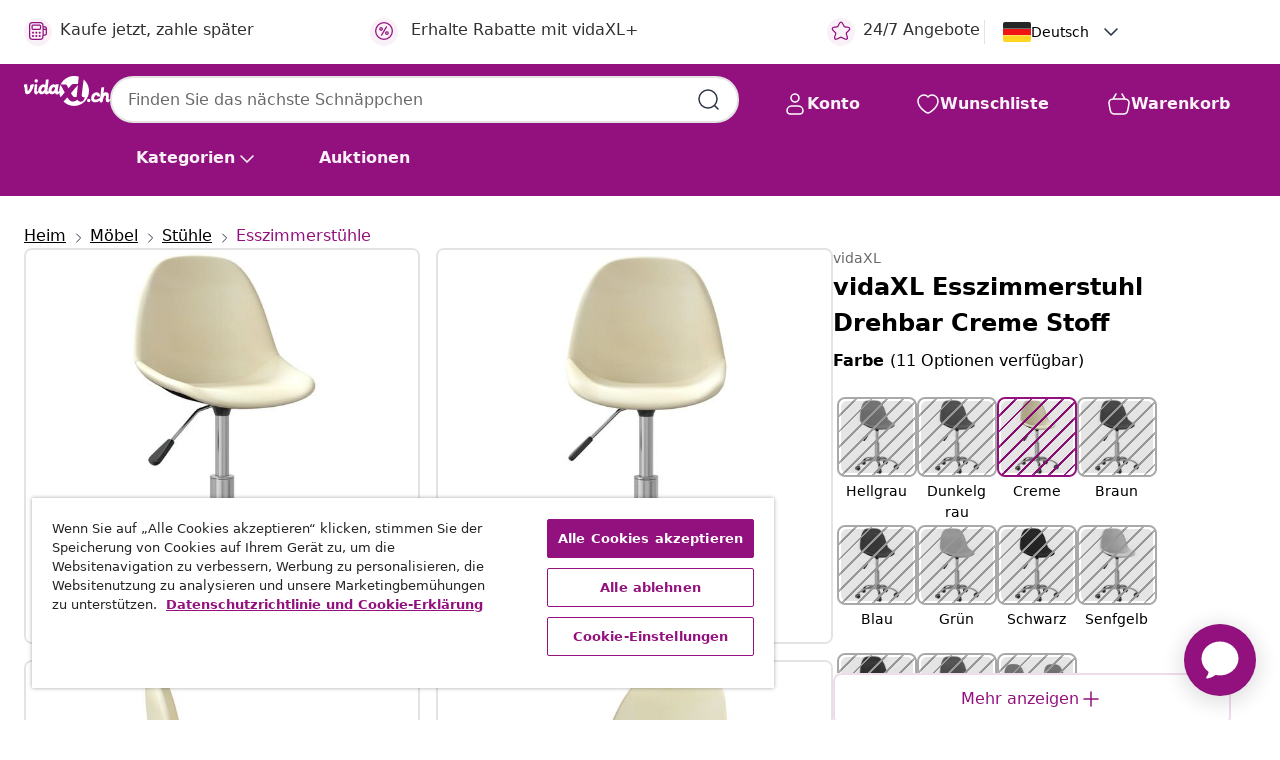

--- FILE ---
content_type: text/html
request_url: https://vidaxl-prod.ada.support/embed/x-storage/d5f191c/index.html
body_size: 51
content:
<!doctype html><html><head><meta charset="UTF-8"/><title>Ada X Storage</title><script defer="defer" src="sentry.a63f1776e32d39b6c2e8.js"></script><script defer="defer" src="index.js"></script></head><body style="margin: 0"></body></html>

--- FILE ---
content_type: text/javascript; charset=utf-8
request_url: https://p.cquotient.com/pebble?tla=bfns-vidaxl-ch&activityType=viewProduct&callback=CQuotient._act_callback0&cookieId=bdbfoc1a7bjArrj5Wgnx6hCgOf&userId=&emailId=&product=id%3A%3AM3007060%7C%7Csku%3A%3A8720286729793%7C%7Ctype%3A%3A%7C%7Calt_id%3A%3A&realm=BFNS&siteId=vidaxl-ch&instanceType=prd&locale=de_CH&referrer=&currentLocation=https%3A%2F%2Fde.vidaxl.ch%2Fe%2Fvidaxl-esszimmerstuhl-drehbar-creme-stoff%2F8720286729793.html&ls=true&_=1769182575720&v=v3.1.3&fbPixelId=__UNKNOWN__&json=%7B%22cookieId%22%3A%22bdbfoc1a7bjArrj5Wgnx6hCgOf%22%2C%22userId%22%3A%22%22%2C%22emailId%22%3A%22%22%2C%22product%22%3A%7B%22id%22%3A%22M3007060%22%2C%22sku%22%3A%228720286729793%22%2C%22type%22%3A%22%22%2C%22alt_id%22%3A%22%22%7D%2C%22realm%22%3A%22BFNS%22%2C%22siteId%22%3A%22vidaxl-ch%22%2C%22instanceType%22%3A%22prd%22%2C%22locale%22%3A%22de_CH%22%2C%22referrer%22%3A%22%22%2C%22currentLocation%22%3A%22https%3A%2F%2Fde.vidaxl.ch%2Fe%2Fvidaxl-esszimmerstuhl-drehbar-creme-stoff%2F8720286729793.html%22%2C%22ls%22%3Atrue%2C%22_%22%3A1769182575720%2C%22v%22%3A%22v3.1.3%22%2C%22fbPixelId%22%3A%22__UNKNOWN__%22%7D
body_size: 404
content:
/**/ typeof CQuotient._act_callback0 === 'function' && CQuotient._act_callback0([{"k":"__cq_uuid","v":"bdbfoc1a7bjArrj5Wgnx6hCgOf","m":34128000},{"k":"__cq_bc","v":"%7B%22bfns-vidaxl-ch%22%3A%5B%7B%22id%22%3A%22M3007060%22%2C%22sku%22%3A%228720286729793%22%7D%5D%7D","m":2592000},{"k":"__cq_seg","v":"0~0.00!1~0.00!2~0.00!3~0.00!4~0.00!5~0.00!6~0.00!7~0.00!8~0.00!9~0.00","m":2592000}]);

--- FILE ---
content_type: text/javascript; charset=utf-8
request_url: https://e.cquotient.com/recs/bfns-vidaxl-ch/PDP-Slot-One-B?callback=CQuotient._callback3&_=1769182575738&_device=mac&userId=&cookieId=bdbfoc1a7bjArrj5Wgnx6hCgOf&emailId=&anchors=id%3A%3AM3007060%7C%7Csku%3A%3A8720286729793%7C%7Ctype%3A%3A%7C%7Calt_id%3A%3A&slotId=pdp-recommendations-slot-3&slotConfigId=PDP-Slot-Three-C&slotConfigTemplate=slots%2Frecommendation%2FeinsteinBorderedCarousel.isml&ccver=1.03&realm=BFNS&siteId=vidaxl-ch&instanceType=prd&v=v3.1.3&json=%7B%22userId%22%3A%22%22%2C%22cookieId%22%3A%22bdbfoc1a7bjArrj5Wgnx6hCgOf%22%2C%22emailId%22%3A%22%22%2C%22anchors%22%3A%5B%7B%22id%22%3A%22M3007060%22%2C%22sku%22%3A%228720286729793%22%2C%22type%22%3A%22%22%2C%22alt_id%22%3A%22%22%7D%5D%2C%22slotId%22%3A%22pdp-recommendations-slot-3%22%2C%22slotConfigId%22%3A%22PDP-Slot-Three-C%22%2C%22slotConfigTemplate%22%3A%22slots%2Frecommendation%2FeinsteinBorderedCarousel.isml%22%2C%22ccver%22%3A%221.03%22%2C%22realm%22%3A%22BFNS%22%2C%22siteId%22%3A%22vidaxl-ch%22%2C%22instanceType%22%3A%22prd%22%2C%22v%22%3A%22v3.1.3%22%7D
body_size: 75
content:
/**/ typeof CQuotient._callback3 === 'function' && CQuotient._callback3({"PDP-Slot-One-B":{"displayMessage":"PDP-Slot-One-B","recs":[],"recoUUID":"d20beef2-25d8-420e-82a6-edb3a7bbe2ff"}});